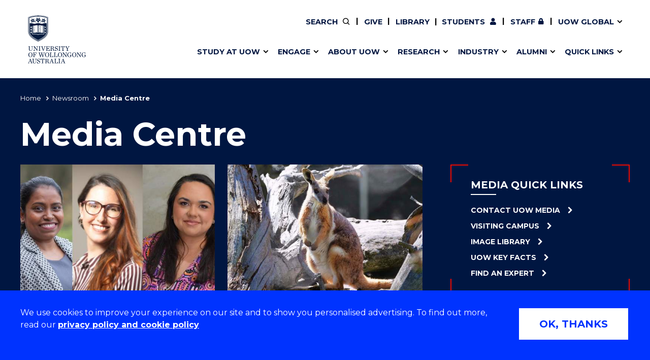

--- FILE ---
content_type: text/html; charset=UTF-8
request_url: https://www.uow.edu.au/media/?year=2023&page=22
body_size: 11003
content:
<!doctype html>
<html class="no-js" lang="en">
<head>
<!-- public/meta-tags -->
<meta charset="utf-8">
<meta http-equiv="x-ua-compatible" content="ie=edge">
<meta name="viewport" content="width=device-width, initial-scale=1.0">
<meta http-equiv="last-modified" content="2026-01-16">
<meta name="contenttypes" content="401 332 333 168 165">
<meta property="og:type" content="website" />
<meta property="og:title" content="Media Centre - University of Wollongong – UOW">

<meta property="og:image" content="/assets/logos/999x562-999x562.jpg" />
<meta property="og:url" content="https://www.uow.edu.au/media/" />
<meta name="twitter:card" content="summary">
<meta name="twitter:title" content="Media Centre - University of Wollongong – UOW">

<meta name="twitter:image" content="/assets/logos/999x562-999x562.jpg" />


<meta name="date.created" content="2018-09-12" />
<meta name="edit.date" content="2026-01-16">
<meta name="category" content=""/>
<meta name="business-areas" content=""/>
<meta name="tags" content=""/>
<meta name="editingPage" content="https://uoweduau-cms01-production.terminalfour.net/terminalfour/page/section#edit/937/contents"/>
<meta name="date.sort" content="2026-01-16" />
<link rel="canonical" href="https://www.uow.edu.au/media/"/>

<title>Media Centre - University of Wollongong – UOW</title>
  <link rel="stylesheet" href="https://fonts.googleapis.com/css?family=Montserrat:400,500,600,700">

<link rel="stylesheet" type="text/css" media="all" href="/assets/styles/uow/app.min.css?v=330.0" />
<script src="/assets/scripts/uow/jquery-3.7.1.min.js?v=2.0"></script><!--<script defer src="/assets/scripts/uow/emergency-notices.js?v=37.0"></script><script defer src="/assets/scripts/uow/jquery.easy-autocomplete.min.js?v=1.0"></script> -->


<!-- <script defer src="/assets/scripts/uow/t4-updates.js?v=60.0"></script> -->
<!-- Google Tag Manager -->
<script>(function(w,d,s,l,i){w[l]=w[l]||[];w[l].push({'gtm.start':new Date().getTime(),event:'gtm.js'});var f=d.getElementsByTagName(s)[0],j=d.createElement(s),dl=l!='dataLayer'?'&l='+l:'';j.async=true;j.src='https://www.googletagmanager.com/gtm.js?id='+i+dl;f.parentNode.insertBefore(j,f);})(window,document,'script','dataLayer','GTM-TNGXT9W');</script>
<!-- End Google Tag Manager -->
<script>document.addEventListener('DOMContentLoaded',function(){function track(category,mainSel,subSel){document.querySelectorAll(mainSel).forEach(function(link){var href=link.getAttribute('href');if(!href||href.startsWith('#'))return;try{var label=link.textContent.trim();if(subSel){var submenu=link.closest(subSel);var h2=submenu?submenu.querySelector('h2'):null;label=h2?h2.textContent.trim()+' - '+label:label}}catch(ex){return}link.addEventListener('click',function(e){if('_sz'in window)_sz.push(['event',category,'click',label])})})}var prefix='Header Nav - ';track(prefix+'Top Nav','.uw-header-navs .top-menu a:not(.uw-global-submenu a)',null);track(prefix+'UOW Global Menu','.uw-header-navs .top-menu .uw-global-submenu a',null);track(prefix+'Mega Menu','.uw-header-navs .uw-main-menu a','.uw-main-submenu')});</script>
<!-- UOW SugarCRM -->
<script>
__sf_config = { customer_id: 98035, host: 'campaign.grcrm.uow.edu.au', ip_privacy: 0, subsite: '', __img_path: "/web-next.gif?" };
(function() { var s = function() {
var e, t; var n = 10; var r = 0; e = document.createElement("script"); e.type = "text/javascript"; e.async = true; e.src = "//" + __sf_config.host + "/js/frs-next.js"; t = document.getElementsByTagName("script")[0]; t.parentNode.insertBefore(e, t); var i = function() {
if (r < n) { r++; if (typeof frt !== "undefined") { frt(__sf_config); } else { setTimeout(function() { i(); }, 500); } }
};
i();
};
if (window.attachEvent) { window.attachEvent("onload", s); } else { window.addEventListener("load", s, false); }
})();
</script>
<!-- End UOW SugarCRM -->


</head>
<body class="standard-content course-landing gutter">
<!--stopindex-->
<!-- Google Tag Manager (noscript) -->
<noscript><iframe src="https://www.googletagmanager.com/ns.html?id=GTM-TNGXT9W" height="0" width="0" style="display:none;visibility:hidden"></iframe></noscript>
<!-- End Google Tag Manager (noscript) -->
<!-- content-type-layout: public/header !!!!!!!!!!!!!!!!!!!!!!!!!!!!!!!!!!!!!!!!!!!!!!!!!!!!!!!!!!!!!!!!!!!!!!!!!! -->
<!-- Start site header -->
<a class="skip-link" href="#main-content" tabindex="1">Skip to Content</a>

<div class="cookies-notice" role="contentinfo">
    <div>
        <div class="notice" tabindex="1">
            <p>
              We use cookies to improve your experience on our site and to show you personalised advertising. To find out more, read our <a class="t4-tag-content-item " target="_blank" title="Privacy policy and cookie policy" href="/privacy/" data-t4-type="sslink" data-t4-ss-link-id="2" tabindex="1">privacy policy and cookie policy</a>
            </p>
        </div>
        <div>
            <button class="button" tabindex="1">OK, THANKS</button>
        </div>
    </div>
</div>
<div class="emergencynotice" aria-live="assertive"></div>
<header class="uw-header">
    <div class="uw-header-top">
        <div class="uw-header-container">
                        
<div class="uw-header-logo">
  <a href="/" aria-label="University of Wollongong Australia home page" tabindex="2">
    <img class="logo-regular logo-regular-white" src="/assets/logos/logo-svgs/logo-white.svg" alt="">
    <img class="logo-regular logo-regular-navy" src="/assets/logos/logo-svgs/logo.svg" alt="">
    <img class="logo-horizontal" src="/assets/logos/logo-svgs/logo-horizontal.svg" alt="">
  </a>
</div>
            <div class="uw-header-navs">
                                <nav class="uw-top-menu">
    <ul class="top-menu">
        <li class="top-nav-order-1"><a class="btn-nav btn-search" href="#" ><span>Search</span></a></li>     
                  <li>
              <a class="btn-nav btn-staff" href="/giving/">Give</a>
          </li>
      	      	          <li>
            <a class="btn-nav btn-staff" href="/library/">Library</a>
          </li>
		        <li><a class="btn-nav btn-students" href="/student/"><span>Current </span>Students</a></li>
        <li><a class="btn-nav btn-staff" href="https://uowmailedu.sharepoint.com/sites/intranet/">Staff</a></li>
        <li><a class="btn-nav btn-global uw-has-submenu" href="#"><span>UOW Global</span></a><div class="uw-global-submenu"><ul class="global-submenu"><li><a href="/about/global-presence/">Our global presence</a></li><li><a href="https://www.uowdubai.ac.ae/">UOW in Dubai</a></li><li><a href="https://www.uowchk.edu.hk/">UOW in Hong Kong</a></li><li><a href="/india/">UOW in India</a></li><li><a href="https://uow.edu.my/">UOW in Malaysia</a></li></ul></div></li>
        <li class="mobile-menu-trigger">
            <a class="btn-nav btn-menu btn-mob-trigger" href="#">Menu
                <div class="icon-menu-bar-1"></div>
                <div class="icon-menu-bar-2"></div>
                <div class="icon-menu-bar-3"></div>
            </a>
        </li>
    </ul>
</nav>
                <nav class="uw-main-menu">
                    <div class="grid-container">
                        <ul class="main-menu">
                                                        <li class="uw-submenu-has-controls">
  <div class="uw-submenu-controls">
    <a href="/study/">Study at UOW</a>
    <button class="uw-main-menu-item uw-has-submenu" title="Show/hide &quot;Study at UOW&quot; menu"><span class="sr-only">Show/hide "</span><span class="uw-submenu-title">Study at UOW</span><span class="sr-only">" menu</span></button>
  </div>
  <div class="uw-main-submenu">
    <div class="grid-container">
      <h2>Study at UOW</h2>
      <a href="/study/" class="subnav-cta">Study at UOW</a>
      <button class="close-nav">Close</button>
      <ul>
                        <li class="col-1"><a href="https://www.uow.edu.au/study/courses/" class="uw-main-menu-item">Courses</a></li><li class="col-1"><a href="/study/apply/" class="uw-main-menu-item">Apply</a></li><li class="col-1"><a href="/study/admission-info/pathways/" class="uw-main-menu-item">Pathways to university</a></li><li class="col-1"><a href="/study/scholarships/" class="uw-main-menu-item">Scholarships &amp; grants</a></li>                <li class="col-2"><a href="/about/locations/" class="uw-main-menu-item">Campuses</a></li><li class="col-2"><a href="/study/accommodation/" class="uw-main-menu-item">Accommodation</a></li><li class="col-2"><a href="/study/move/" class="uw-main-menu-item">Moving to Wollongong</a></li><li class="col-2"><a href="/study/study-abroad-exchange/" class="uw-main-menu-item">Study abroad &amp; exchange</a></li>                <li class="col-3"><a href="/study/high-school/" class="uw-main-menu-item">High school students</a></li><li class="col-3"><a href="/study/non-school-leaver/" class="uw-main-menu-item">Non-school leavers</a></li><li class="col-3"><a href="/study/postgraduates/" class="uw-main-menu-item">Postgraduate students</a></li><li class="col-3"><a href="/study/international/" class="uw-main-menu-item">International students</a></li>            
          
      </ul>
    </div>
  </div>
</li><li class="uw-submenu-has-controls">
  <div class="uw-submenu-controls">
    <a href="/engage/">Engage</a>
    <button class="uw-main-menu-item uw-has-submenu" title="Show/hide &quot;Engage&quot; menu"><span class="sr-only">Show/hide "</span><span class="uw-submenu-title">Engage</span><span class="sr-only">" menu</span></button>
  </div>
  <div class="uw-main-submenu">
    <div class="grid-container">
      <h2>Engage</h2>
      <a href="/engage/" class="subnav-cta">Engage with us</a>
      <button class="close-nav">Close</button>
      <ul>
                        <li class="col-1"><a href="/study/" class="uw-main-menu-item">Future students</a></li><li class="col-1"><a href="/engage/schools-parents/" class="uw-main-menu-item">Schools, Parents &amp; Carers</a></li><li class="col-1"><a href="/alumni/" class="uw-main-menu-item">Alumni</a></li><li class="col-1"><a href="/industry/" class="uw-main-menu-item">Industry &amp; business</a></li>                <li class="col-2"><a href="/about/jobs/" class="uw-main-menu-item">Job seekers</a></li><li class="col-2"><a href="/giving/" class="uw-main-menu-item">Give to UOW</a></li><li class="col-2"><a href="/engage/volunteer/" class="uw-main-menu-item">Volunteer</a></li><li class="col-2"><a href="/study/sport/" class="uw-main-menu-item">UOW Sport</a></li>                <li class="col-3"><a href="/study/visit/" class="uw-main-menu-item">Campus tours</a></li><li class="col-3"><a href="/events/" class="uw-main-menu-item">What's on</a></li><li class="col-3"><a href="/50-years/" class="uw-main-menu-item">50th Anniversary</a></li><li class="col-3"><a href="/about/contacts/" class="uw-main-menu-item">Contact us</a></li>            
          
      </ul>
    </div>
  </div>
</li><li class="uw-submenu-has-controls">
  <div class="uw-submenu-controls">
    <a href="/about/">About UOW</a>
    <button class="uw-main-menu-item uw-has-submenu" title="Show/hide &quot;About UOW&quot; menu"><span class="sr-only">Show/hide "</span><span class="uw-submenu-title">About UOW</span><span class="sr-only">" menu</span></button>
  </div>
  <div class="uw-main-submenu">
    <div class="grid-container">
      <h2>About UOW</h2>
      <a href="/about/" class="subnav-cta">About UOW</a>
      <button class="close-nav">Close</button>
      <ul>
                        <li class="col-1"><a href="/about/welcome/" class="uw-main-menu-item">Welcome</a></li><li class="col-1"><a href="/about/locations/" class="uw-main-menu-item">Campuses &amp; locations</a></li><li class="col-1"><a href="/about/faculties/" class="uw-main-menu-item">Faculties &amp; schools</a></li><li class="col-1"><a href="/about/services/" class="uw-main-menu-item">Services</a></li>                <li class="col-2"><a href="/about/reputation/" class="uw-main-menu-item">Reputation &amp; experience</a></li><li class="col-2"><a href="/about/global-presence/" class="uw-main-menu-item">Global presence</a></li><li class="col-2"><a href="/about/our-vision-strategy/" class="uw-main-menu-item">Vision &amp; strategy</a></li><li class="col-2"><a href="/about/our-vision-strategy/our-aboriginal-torres-strait-islander-strategy/" class="uw-main-menu-item">Aboriginal &amp; Torres Strait Islander Strategy</a></li>                <li class="col-3"><a href="/about/our-people/" class="uw-main-menu-item">Our people</a></li><li class="col-3"><a href="/media/" class="uw-main-menu-item">Media Centre</a></li><li class="col-3"><a href="/about/contacts/" class="uw-main-menu-item">Contact us</a></li>            
          
      </ul>
    </div>
  </div>
</li><li class="uw-submenu-has-controls">
  <div class="uw-submenu-controls">
    <a href="/research/">Research</a>
    <button class="uw-main-menu-item uw-has-submenu" title="Show/hide &quot;Research&quot; menu"><span class="sr-only">Show/hide "</span><span class="uw-submenu-title">Research</span><span class="sr-only">" menu</span></button>
  </div>
  <div class="uw-main-submenu">
    <div class="grid-container">
      <h2>Research</h2>
      <a href="/research/" class="subnav-cta">Research</a>
      <button class="close-nav">Close</button>
      <ul>
                        <li class="col-1"><a href="/research/our-research/" class="uw-main-menu-item">Our research</a></li><li class="col-1"><a href="/research/research-impact/" class="uw-main-menu-item">Research impact</a></li><li class="col-1"><a href="/research/graduate-research/" class="uw-main-menu-item">Graduate Research School</a></li>                <li class="col-2"><a href="/research/our-people/" class="uw-main-menu-item">Our people</a></li><li class="col-2"><a href="https://scholars.uow.edu.au/" class="uw-main-menu-item">Find an expert</a></li>                <li class="col-3"><a href="/research/researcher-support/" class="uw-main-menu-item">Researcher support</a></li><li class="col-3"><a href="/industry/" class="uw-main-menu-item">Commercial Research</a></li>            
          
      </ul>
    </div>
  </div>
</li><li class="uw-submenu-has-controls">
  <div class="uw-submenu-controls">
    <a href="/industry/">Industry</a>
    <button class="uw-main-menu-item uw-has-submenu" title="Show/hide &quot;Industry&quot; menu"><span class="sr-only">Show/hide "</span><span class="uw-submenu-title">Industry</span><span class="sr-only">" menu</span></button>
  </div>
  <div class="uw-main-submenu">
    <div class="grid-container">
      <h2>Industry</h2>
      <a href="/industry/" class="subnav-cta">Industry</a>
      <button class="close-nav">Close</button>
      <ul>
                        <li class="col-1"><a href="/industry/develop-an-innovative-idea/" class="uw-main-menu-item">Develop an innovative idea</a></li><li class="col-1"><a href="/industry/connect-with-our-experts/" class="uw-main-menu-item">Connect with our experts</a></li>                <li class="col-2"><a href="/industry/work-with-our-students/" class="uw-main-menu-item">Work with our students</a></li><li class="col-2"><a href="/industry/funding-grant-opportunities/" class="uw-main-menu-item">Funding and grant opportunities</a></li>                <li class="col-3"><a href="https://www.iaccelerate.com.au/" class="uw-main-menu-item">iAccelerate</a></li><li class="col-3"><a href="https://www.innovationcampus.com.au/" class="uw-main-menu-item">Innovation Campus</a></li>            
          
      </ul>
    </div>
  </div>
</li><li class="uw-submenu-has-controls">
  <div class="uw-submenu-controls">
    <a href="/alumni/">Alumni</a>
    <button class="uw-main-menu-item uw-has-submenu" title="Show/hide &quot;Alumni&quot; menu"><span class="sr-only">Show/hide "</span><span class="uw-submenu-title">Alumni</span><span class="sr-only">" menu</span></button>
  </div>
  <div class="uw-main-submenu">
    <div class="grid-container">
      <h2>Alumni</h2>
      <a href="/alumni/" class="subnav-cta">Alumni</a>
      <button class="close-nav">Close</button>
      <ul>
                        <li class="col-1"><a href="/alumni/update-details/" class="uw-main-menu-item">Update your details</a></li><li class="col-1"><a href="/alumni/benefits-and-discounts/" class="uw-main-menu-item">Alumni benefits</a></li><li class="col-1"><a href="/alumni/events/" class="uw-main-menu-item">Events &amp; webinars</a></li><li class="col-1"><a href="/alumni/awards/" class="uw-main-menu-item">Alumni awards</a></li>                <li class="col-2"><a href="/the-stand/alumni-stories-profiles/" class="uw-main-menu-item">Alumni stories</a></li><li class="col-2"><a href="/alumni/honorary-alumni/" class="uw-main-menu-item">Honorary Alumni</a></li><li class="col-2"><a href="/alumni/your-career-journey/" class="uw-main-menu-item">Your career journey</a></li><li class="col-2"><a href="/student/admin/official-documents/" class="uw-main-menu-item">Testamurs &amp; transcripts</a></li>                <li class="col-3"><a href="/engage/volunteer/" class="uw-main-menu-item">Volunteer</a></li><li class="col-3"><a href="/giving/" class="uw-main-menu-item">Give to UOW</a></li><li class="col-3"><a href="/alumni/contact-faq/" class="uw-main-menu-item">Contact us &amp; FAQs</a></li>            
          
      </ul>
    </div>
  </div>
</li><li class="uw-submenu-has-controls">
  <div class="uw-submenu-controls">
    <a href="/about/services/">Quick links</a>
    <button class="uw-main-menu-item uw-has-submenu" title="Show/hide &quot;Quick links&quot; menu"><span class="sr-only">Show/hide "</span><span class="uw-submenu-title">Quick links</span><span class="sr-only">" menu</span></button>
  </div>
  <div class="uw-main-submenu">
    <div class="grid-container">
      <h2>Quick links</h2>
      <a href="/about/services/" class="subnav-cta">Services &amp; facilities</a>
      <button class="close-nav">Close</button>
      <ul>
                        <li class="col-1"><a href="/about/contacts/" class="uw-main-menu-item">Contact us</a></li><li class="col-1"><a href="/student/dates/" class="uw-main-menu-item">Key dates</a></li><li class="col-1"><a href="/about/locations/campus-map/" class="uw-main-menu-item">Campus maps</a></li>                <li class="col-2"><a href="/about/jobs/" class="uw-main-menu-item">Jobs</a></li><li class="col-2"><a href="/about/policy/" class="uw-main-menu-item">Policy Directory</a></li><li class="col-2"><a href="/its/accounts-passwords/" class="uw-main-menu-item">Password management</a></li>                            
          
      </ul>
    </div>
  </div>
</li>
                                                          <li class="uw-main-menu-top-menu-item"><a href="/student/" class="uw-main-menu-item icon--user">Current Students</a></li>
  <li class="uw-main-menu-top-menu-item"><a href="https://uowmailedu.sharepoint.com/sites/intranet/" class="uw-main-menu-item icon--user">Staff</a></li>
  <li class="uw-main-menu-top-menu-item"><a href="/giving/" class="uw-main-menu-item">Give</a></li>
  <li class="uw-main-menu-top-menu-item"><a class="uw-main-menu-item" href="/library/">Library</a></li>
  <li class="uw-submenu-has-controls uw-main-menu-top-menu-item">
    <div class="uw-submenu-controls">
      <a href="/about/global-presence/">UOW Global</a>
      <button class="uw-main-menu-item uw-has-submenu" title="Show/hide &quot;UOW Global&quot; menu"><span class="sr-only">Show/hide "</span><span class="uw-submenu-title">UOW Global</span><span class="sr-only">" menu</span></button>
    </div>
    <div class="uw-main-submenu">
      <div class="grid-container">
        <ul>
          <li><a href="/about/global-presence/">Our global presence</a></li><li><a href="https://www.uowdubai.ac.ae/">UOW in Dubai</a></li><li><a href="https://www.uowchk.edu.hk/">UOW in Hong Kong</a></li><li><a href="/india/">UOW in India</a></li><li><a href="https://uow.edu.my/">UOW in Malaysia</a></li>        </ul>
      </div>
    </div>
  </li>
                        </ul>
                    </div>
                </nav>
            </div>
        </div>
    </div>
</header>

<div class="uw-header-clearfix"></div>
<!-- End site header -->
<!-- /content-type-layout: public/header !!!!!!!!!!!!!!!!!!!!!!!!!!!!!!!!!!!!!!!!!!!!!!!!!!!!!!!!!!!!!!!!!!!!!!!!!! -->
<!--startindex-->
<div class="site-container">
<main id="main-content" class="page-container with-nav">
<section class="uw-mc-header">  
	<div class="grid-container page-navigator-wrapper">
    	<div class="page-navigator js-page-navigator">
       		<div class="grid-x page-navigator__button-wrapper">
         		<a href="#" class="page-navigator__button page-navigator__button--breadcrumbs js-page-navigator__button" data-toggle="page-navigator__list--breadcrumbs">
           You are here
           		<i class="fas fa-chevron-down"></i>
           		<i class="fas fa-times"></i>
         		</a>
                </div>
             	<div class="page-navigator__list page-navigator__list--breadcrumbs">
                    <ul class="no-bullet breadcrumbs js-breadcrumbs">
                        <li>
                        <a href="/">Home</a></li><li><a href="/newsroom/">Newsroom</a></li><li>Media Centre</li>
                    </ul>
                </div>
          </div>
      </div>
   <div class="grid-container">
      <div class="grid-x grid-margin-x">
        <div class="cell hero-cell">
          <h2>Media Centre</h2>
         </div>
      </div>
  </div>

  <div class="grid-container">
  	<div class="grid-x grid-margin-x">
<div class="cell media-cell large-4 medium-6 small-12">
    <div class="uw-story--image">
        <div class="uw-story--image-bg" style="background-image: url('https://pxl-uoweduau.terminalfour.net/fit-in/600x337/filters:quality(65):format(jpg)/prod01/channel_3/assets/media-centre/image-library/UOW-TEDX-1.jpeg');
background-image: -webkit-image-set( url('https://pxl-uoweduau.terminalfour.net/fit-in/600x337/filters:quality(65):format(webp)/prod01/channel_3/assets/media-centre/image-library/UOW-TEDX-1.jpeg'), url('https://pxl-uoweduau.terminalfour.net/fit-in/600x337/filters:quality(65):format(jpg)/prod01/channel_3/assets/media-centre/image-library/UOW-TEDX-1.jpeg') );
background-image: image-set( url('https://pxl-uoweduau.terminalfour.net/fit-in/600x337/filters:quality(65):format(webp)/prod01/channel_3/assets/media-centre/image-library/UOW-TEDX-1.jpeg') type('image/webp'), url('https://pxl-uoweduau.terminalfour.net/fit-in/600x337/filters:quality(65):format(jpg)/prod01/channel_3/assets/media-centre/image-library/UOW-TEDX-1.jpeg') type('image/jpeg'))"></div>
    </div>
    <p class="uw-mc-header__date">Friday 16 January 2026</p>
    <p class="uw-mc-header__subtitle">Researchers and UOW alumni to take centre stage at TEDxWollongong </p>
    <a href="/media/2026/researchers-and-uow-alumni-to-take-centre-stage-at-tedxwollongong-.php" class="uw-button-white" aria-label="Read more about Researchers and UOW alumni to take centre stage at TEDxWollongong ">Read more<span class="sr-only"> about Researchers and UOW alumni to take centre stage at TEDxWollongong </span></a>
</div><div class="cell media-cell large-4 medium-6 small-12">
    <div class="uw-story--image">
        <div class="uw-story--image-bg" style="background-image: url('https://pxl-uoweduau.terminalfour.net/fit-in/600x337/filters:quality(65):format(jpg)/prod01/channel_3/assets/media-centre/YellowFooted_RW_ChrisLaurikainenGaete-1600X900.jpg');
background-image: -webkit-image-set( url('https://pxl-uoweduau.terminalfour.net/fit-in/600x337/filters:quality(65):format(webp)/prod01/channel_3/assets/media-centre/YellowFooted_RW_ChrisLaurikainenGaete-1600X900.jpg'), url('https://pxl-uoweduau.terminalfour.net/fit-in/600x337/filters:quality(65):format(jpg)/prod01/channel_3/assets/media-centre/YellowFooted_RW_ChrisLaurikainenGaete-1600X900.jpg') );
background-image: image-set( url('https://pxl-uoweduau.terminalfour.net/fit-in/600x337/filters:quality(65):format(webp)/prod01/channel_3/assets/media-centre/YellowFooted_RW_ChrisLaurikainenGaete-1600X900.jpg') type('image/webp'), url('https://pxl-uoweduau.terminalfour.net/fit-in/600x337/filters:quality(65):format(jpg)/prod01/channel_3/assets/media-centre/YellowFooted_RW_ChrisLaurikainenGaete-1600X900.jpg') type('image/jpeg'))"></div>
    </div>
    <p class="uw-mc-header__date">Monday 12 January 2026</p>
    <p class="uw-mc-header__subtitle">280,000-year-old fossils rewrite rock wallaby history, epic journeys shaped survival</p>
    <a href="/media/2026/280000-year-old-fossils-rewrite-rock-wallaby-history-epic-journeys-shaped-survival.php" class="uw-button-white" aria-label="Read more about 280,000-year-old fossils rewrite rock wallaby history, epic journeys shaped survival">Read more<span class="sr-only"> about 280,000-year-old fossils rewrite rock wallaby history, epic journeys shaped survival</span></a>
</div><div class="cell large-4 small-12">
            <div class="uw-link-box">
              <div class="uw-link-box--border-top"></div>
              <div class="uw-link-box--heading">Media Quick Links</div>

<a class="uw-link-box--link uw-button-white" href="/media/media-public-relations/">Contact UOW Media</a>
              
<a class="uw-link-box--link uw-button-white" href="/media/visiting-campus/">Visiting Campus</a>              
              
              
<a class="uw-link-box--link uw-button-white" href="/media/image-library/">Image Library</a>              
              
              
<a class="uw-link-box--link uw-button-white" href="/about/reputation/statistics/">UOW Key Facts</a> 
              
              
<a class="uw-link-box--link uw-button-white" href="/media/find-an-expert/">Find an Expert</a> 
              
              
  
              
 
              
              
  
              
              
 
              
              
                
              
 
              
              
              
                 
              
              
              <div class="uw-link-box--border-bottom"></div>
            </div>
          </div>

       </div>   
    </div>
</section>



<!-- documentsSource:/efs/www.uow.edu.au/htdocs/media/json-feed.json --><!-- configString:{	"facets": ["type", "Categories", "year", "Tags", "Business Areas"],        "hide-facets": ["Tags", "Business Areas"],	"searchFields": [		{"name": "Title", "boost": 9},		{"name": "Introduction", "boost": 7}	],        "hideFilters" : false} --><section id="main-content-search" class="grid-container uw-php-search">
	  	<div class="uw-text-block" id="list">
        <h2>
            Articles
        </h2>
  	</div>
	<div class="grid-x grid-margin-x">
		<div class="cell cell-main large-9 medium-8">
			<div class="grid-x grid-margin-x results  ">
				<!-- php-search/results start --><!-- sort --><a class="uw-story" href="https://www.uow.edu.au/media/2023/uow-sets-foot-in-indias-gift-city-unveils-india-identity-with-ambassador-adam-gilchrist.php">
<div class="uw-story--image">
<div class="uw-story--image-bg" style="background-image: url('https://pxl-uoweduau.terminalfour.net/fit-in/600x337/filters:quality(65):format(jpg)/prod01/channel_3/assets/media-centre/DSC_0735-634X422.JPG');background-image: -webkit-image-set( url('https://pxl-uoweduau.terminalfour.net/fit-in/600x337/filters:quality(65):format(webp)/prod01/channel_3/assets/media-centre/DSC_0735-634X422.JPG'), url('https://pxl-uoweduau.terminalfour.net/fit-in/600x337/filters:quality(65):format(jpg)/prod01/channel_3/assets/media-centre/DSC_0735-634X422.JPG') );background-image: image-set( url('https://pxl-uoweduau.terminalfour.net/fit-in/600x337/filters:quality(65):format(webp)/prod01/channel_3/assets/media-centre/DSC_0735-634X422.JPG') type('image/webp'), url('https://pxl-uoweduau.terminalfour.net/fit-in/600x337/filters:quality(65):format(jpg)/prod01/channel_3/assets/media-centre/DSC_0735-634X422.JPG') type('image/jpeg'));"></div>
</div>
<time datetime="2023-09-19">19 September 2023</time>
<h3 class="uw-story--title">UOW sets foot in India&rsquo;s GIFT City; unveils India identity with Ambassador Adam Gilchrist	</h3>
<p class="uw-story--excerpt">UOW Global Brand Ambassador & famed cricketer Adam Gilchrist and UOW Vice-Chancellor Prof Patricia M. Davidson unveiled the UOW India logo. UOW is on track to be one of the first foreign universities to have an International Branch Campus in India </p>
</a>
<a class="uw-story" href="https://www.uow.edu.au/media/2023/uow-expert-commentary-19-september.php">
<div class="uw-story--image">
<div class="uw-story--image-bg" style="background-image: url('https://pxl-uoweduau.terminalfour.net/fit-in/600x337/filters:quality(65):format(jpg)/prod01/channel_3/assets/media-centre/Expert-Commentary-Web-Image-2023-999X562.jpg');background-image: -webkit-image-set( url('https://pxl-uoweduau.terminalfour.net/fit-in/600x337/filters:quality(65):format(webp)/prod01/channel_3/assets/media-centre/Expert-Commentary-Web-Image-2023-999X562.jpg'), url('https://pxl-uoweduau.terminalfour.net/fit-in/600x337/filters:quality(65):format(jpg)/prod01/channel_3/assets/media-centre/Expert-Commentary-Web-Image-2023-999X562.jpg') );background-image: image-set( url('https://pxl-uoweduau.terminalfour.net/fit-in/600x337/filters:quality(65):format(webp)/prod01/channel_3/assets/media-centre/Expert-Commentary-Web-Image-2023-999X562.jpg') type('image/webp'), url('https://pxl-uoweduau.terminalfour.net/fit-in/600x337/filters:quality(65):format(jpg)/prod01/channel_3/assets/media-centre/Expert-Commentary-Web-Image-2023-999X562.jpg') type('image/jpeg'));"></div>
</div>
<time datetime="2023-09-19">19 September 2023</time>
<h3 class="uw-story--title">UOW expert commentary (19 September)</h3>
<p class="uw-story--excerpt">UOW academics provide expert commentary, opinion and analysis on a range of ongoing and breaking news stories</p>
</a>
<a class="uw-story" href="https://www.uow.edu.au/media/2023/uow-college-hong-kong-opens-state-of-the-art-tai-wai-campus.php">
<div class="uw-story--image">
<div class="uw-story--image-bg" style="background-image: url('https://pxl-uoweduau.terminalfour.net/fit-in/600x337/filters:quality(65):format(jpg)/prod01/channel_3/assets/media-centre/01-ceremony-100-1600X900-1000X562.jpg');background-image: -webkit-image-set( url('https://pxl-uoweduau.terminalfour.net/fit-in/600x337/filters:quality(65):format(webp)/prod01/channel_3/assets/media-centre/01-ceremony-100-1600X900-1000X562.jpg'), url('https://pxl-uoweduau.terminalfour.net/fit-in/600x337/filters:quality(65):format(jpg)/prod01/channel_3/assets/media-centre/01-ceremony-100-1600X900-1000X562.jpg') );background-image: image-set( url('https://pxl-uoweduau.terminalfour.net/fit-in/600x337/filters:quality(65):format(webp)/prod01/channel_3/assets/media-centre/01-ceremony-100-1600X900-1000X562.jpg') type('image/webp'), url('https://pxl-uoweduau.terminalfour.net/fit-in/600x337/filters:quality(65):format(jpg)/prod01/channel_3/assets/media-centre/01-ceremony-100-1600X900-1000X562.jpg') type('image/jpeg'));"></div>
<span class="uw-story--tag-blue">Education</span>
</div>
<time datetime="2023-09-18">18 September 2023</time>
<h3 class="uw-story--title">UOW College Hong Kong opens state-of-the-art Tai Wai campus</h3>
<p class="uw-story--excerpt">New campus facility a milestone in strategic development, accommodating up to 3,300 students </p>
</a>
<a class="uw-story" href="https://www.uow.edu.au/media/2023/grace-tame-tim-and-judy-sharp-to-headline-neurodivergence-conference.php">
<div class="uw-story--image">
<div class="uw-story--image-bg" style="background-image: url('https://pxl-uoweduau.terminalfour.net/fit-in/600x337/filters:quality(65):format(jpg)/prod01/channel_3/assets/media-centre/Grace-Tame-Banner-1000X562.jpg');background-image: -webkit-image-set( url('https://pxl-uoweduau.terminalfour.net/fit-in/600x337/filters:quality(65):format(webp)/prod01/channel_3/assets/media-centre/Grace-Tame-Banner-1000X562.jpg'), url('https://pxl-uoweduau.terminalfour.net/fit-in/600x337/filters:quality(65):format(jpg)/prod01/channel_3/assets/media-centre/Grace-Tame-Banner-1000X562.jpg') );background-image: image-set( url('https://pxl-uoweduau.terminalfour.net/fit-in/600x337/filters:quality(65):format(webp)/prod01/channel_3/assets/media-centre/Grace-Tame-Banner-1000X562.jpg') type('image/webp'), url('https://pxl-uoweduau.terminalfour.net/fit-in/600x337/filters:quality(65):format(jpg)/prod01/channel_3/assets/media-centre/Grace-Tame-Banner-1000X562.jpg') type('image/jpeg'));"></div>
<span class="uw-story--tag-blue">Community</span>
</div>
<time datetime="2023-09-18">18 September 2023</time>
<h3 class="uw-story--title">Grace Tame, Tim and Judy Sharp to headline neurodivergence conference</h3>
<p class="uw-story--excerpt">Several high-profile autistic and neurodivergent speakers will come together at inaugural event hosted by UOW</p>
</a>
<a class="uw-story" href="https://www.uow.edu.au/media/2023/nsw-ports-community-grant-supports-great-southern-reef-mural-.php">
<div class="uw-story--image">
<div class="uw-story--image-bg" style="background-image: url('https://pxl-uoweduau.terminalfour.net/fit-in/600x337/filters:quality(65):format(jpg)/prod01/channel_3/assets/media-centre/Mural-WS-Pool-web-999X562.jpg');background-image: -webkit-image-set( url('https://pxl-uoweduau.terminalfour.net/fit-in/600x337/filters:quality(65):format(webp)/prod01/channel_3/assets/media-centre/Mural-WS-Pool-web-999X562.jpg'), url('https://pxl-uoweduau.terminalfour.net/fit-in/600x337/filters:quality(65):format(jpg)/prod01/channel_3/assets/media-centre/Mural-WS-Pool-web-999X562.jpg') );background-image: image-set( url('https://pxl-uoweduau.terminalfour.net/fit-in/600x337/filters:quality(65):format(webp)/prod01/channel_3/assets/media-centre/Mural-WS-Pool-web-999X562.jpg') type('image/webp'), url('https://pxl-uoweduau.terminalfour.net/fit-in/600x337/filters:quality(65):format(jpg)/prod01/channel_3/assets/media-centre/Mural-WS-Pool-web-999X562.jpg') type('image/jpeg'));"></div>
<span class="uw-story--tag-blue">Community, Environment and Energy</span>
</div>
<time datetime="2023-09-15">15 September 2023</time>
<h3 class="uw-story--title">NSW Ports Community Grant supports Great Southern Reef mural </h3>
<p class="uw-story--excerpt"></p>
</a>
<a class="uw-story" href="https://www.uow.edu.au/media/2023/unlocking-opportunities-to-enrich-the-lives-of-children-in-the-disability-sector.php">
<div class="uw-story--image">
<div class="uw-story--image-bg" style="background-image: url('https://pxl-uoweduau.terminalfour.net/fit-in/600x337/filters:quality(65):format(jpg)/prod01/channel_3/assets/media-centre/Frame-running-banner.jpg');background-image: -webkit-image-set( url('https://pxl-uoweduau.terminalfour.net/fit-in/600x337/filters:quality(65):format(webp)/prod01/channel_3/assets/media-centre/Frame-running-banner.jpg'), url('https://pxl-uoweduau.terminalfour.net/fit-in/600x337/filters:quality(65):format(jpg)/prod01/channel_3/assets/media-centre/Frame-running-banner.jpg') );background-image: image-set( url('https://pxl-uoweduau.terminalfour.net/fit-in/600x337/filters:quality(65):format(webp)/prod01/channel_3/assets/media-centre/Frame-running-banner.jpg') type('image/webp'), url('https://pxl-uoweduau.terminalfour.net/fit-in/600x337/filters:quality(65):format(jpg)/prod01/channel_3/assets/media-centre/Frame-running-banner.jpg') type('image/jpeg'));"></div>
<span class="uw-story--tag-blue">Community</span>
</div>
<time datetime="2023-09-14">14 September 2023</time>
<h3 class="uw-story--title">Unlocking opportunities to enrich the lives of children in the disability sector</h3>
<p class="uw-story--excerpt">Frame Running Wollongong provides valuable sporting opportunities for kids who rely on wheelchairs and walkers</p>
</a>
<!-- php-search/results end -->            
			</div>
			<!-- php-search/pagination -->
<nav aria-label="pagination">
  <div class="pagination uw-pagination media">
            <ul class="pagination ajax-load-link">
                                                    <li  class="pagination-previous button backward">
            <a href="/media/?year=2023&page=21">
              <span class="icon--chevron-left"></span>
              PREVIOUS            </a>
            </li>
                                <li><a href="/media/?year=2023">1</a></li>
                                <li class="ellipsis"></li>
                                <li><a href="/media/?year=2023&page=19">19</a></li>
                                <li><a href="/media/?year=2023&page=20">20</a></li>
                                <li><a href="/media/?year=2023&page=21">21</a></li>
                                <li class="active"><a href="javascript:void(0)">22</a></li>
                                <li><a href="/media/?year=2023&page=23">23</a></li>
                                <li><a href="/media/?year=2023&page=24">24</a></li>
                                <li><a href="/media/?year=2023&page=25">25</a></li>
                                <li class="ellipsis"></li>
                                <li><a href="/media/?year=2023&page=66">66</a></li>
                                  <li class="pagination-next button">
            <a href="/media/?year=2023&page=23">
              NEXT              <span class="icon--chevron-right"></span>
            </a>
          </li>
                                            </ul>
      </div>
</nav>

		</div>
					<div class="cell cell-sidebar large-3 medium-4">
				<aside class="uw-stories-sidebar">
					<button class="posts-filter-trigger">Filter</button>
					<p class="uw-stories-sidebar--title">Filter
						
					</p>
					<form method="get" action="/media/index.php#list" class="advSearchForm ">
						<label for="search">
							<h3 class="uw-stories-sidebar--filter">Search</h3>
						</label>
						<div class="uw-stories-search">
							<input class="input input--text" type="text" placeholder="Filter Articles" id="search" class="article-search" name="keyword" value="" aria-label="label">
						</div>
						<ul class="uw-stories-search--tag" aria-busy="true"></ul>
<button class="uw-button uw-stories-search--clear ta-left" type="button" aria-label="Clear filters">Clear Filters</button>

<fieldset><legend class="uw-stories-sidebar--filter uw-stories-sidebar--filter--toggle">type</legend><ul class="uw-stories-search--categories"><li class="input-checkbox"><label class="checkbox-label" for="expert-commentary-type"><input type="checkbox" id="expert-commentary-type" value="Expert commentary" data-cookie="T4_persona" name="type">Expert commentary</label></li><li class="input-checkbox"><label class="checkbox-label" for="general-news-type"><input type="checkbox" id="general-news-type" value="General News" data-cookie="T4_persona" name="type">General News</label></li><li class="input-checkbox"><label class="checkbox-label" for="media-release-type"><input type="checkbox" id="media-release-type" value="Media Release" data-cookie="T4_persona" name="type">Media Release</label></li><li class="input-checkbox"><label class="checkbox-label" for="opinion-type"><input type="checkbox" id="opinion-type" value="Opinion" data-cookie="T4_persona" name="type">Opinion</label></li><li class="input-checkbox"><label class="checkbox-label" for="statements-and-speeches-type"><input type="checkbox" id="statements-and-speeches-type" value="Statements and Speeches" data-cookie="T4_persona" name="type">Statements and Speeches</label></li></ul></fieldset><fieldset><legend class="uw-stories-sidebar--filter uw-stories-sidebar--filter--toggle">Categories</legend><ul class="uw-stories-search--categories"><li class="input-checkbox"><label class="checkbox-label" for="alumni-Categories"><input type="checkbox" id="alumni-Categories" value="Alumni" data-cookie="T4_persona" name="Categories">Alumni</label></li><li class="input-checkbox"><label class="checkbox-label" for="arts-and-culture-Categories"><input type="checkbox" id="arts-and-culture-Categories" value="Arts and Culture" data-cookie="T4_persona" name="Categories">Arts and Culture</label></li><li class="input-checkbox"><label class="checkbox-label" for="business-and-economy-Categories"><input type="checkbox" id="business-and-economy-Categories" value="Business and Economy" data-cookie="T4_persona" name="Categories">Business and Economy</label></li><li class="input-checkbox"><label class="checkbox-label" for="community-Categories"><input type="checkbox" id="community-Categories" value="Community" data-cookie="T4_persona" name="Categories">Community</label></li><li class="input-checkbox"><label class="checkbox-label" for="education-Categories"><input type="checkbox" id="education-Categories" value="Education" data-cookie="T4_persona" name="Categories">Education</label></li><li class="input-checkbox"><label class="checkbox-label" for="environment-and-energy-Categories"><input type="checkbox" id="environment-and-energy-Categories" value="Environment and Energy" data-cookie="T4_persona" name="Categories">Environment and Energy</label></li><li class="input-checkbox"><label class="checkbox-label" for="health-and-medicine-Categories"><input type="checkbox" id="health-and-medicine-Categories" value="Health and Medicine" data-cookie="T4_persona" name="Categories">Health and Medicine</label></li><li class="input-checkbox"><label class="checkbox-label" for="international-Categories"><input type="checkbox" id="international-Categories" value="International" data-cookie="T4_persona" name="Categories">International</label></li><li class="input-checkbox"><label class="checkbox-label" for="law-politics-and-society-Categories"><input type="checkbox" id="law-politics-and-society-Categories" value="Law, Politics and Society" data-cookie="T4_persona" name="Categories">Law, Politics and Society</label></li><li class="input-checkbox"><label class="checkbox-label" for="podcast-Categories"><input type="checkbox" id="podcast-Categories" value="Podcast" data-cookie="T4_persona" name="Categories">Podcast</label></li><li class="input-checkbox"><label class="checkbox-label" for="research-Categories"><input type="checkbox" id="research-Categories" value="Research" data-cookie="T4_persona" name="Categories">Research</label></li><li class="input-checkbox"><label class="checkbox-label" for="science-and-technology-Categories"><input type="checkbox" id="science-and-technology-Categories" value="Science and Technology" data-cookie="T4_persona" name="Categories">Science and Technology</label></li><li class="input-checkbox"><label class="checkbox-label" for="students-Categories"><input type="checkbox" id="students-Categories" value="Students" data-cookie="T4_persona" name="Categories">Students</label></li></ul></fieldset><fieldset><legend class="uw-stories-sidebar--filter uw-stories-sidebar--filter--toggle">year</legend><ul class="uw-stories-search--categories"><li class="input-checkbox"><label class="checkbox-label" for="2026-year"><input type="checkbox" id="2026-year" value="2026" data-cookie="T4_persona" name="year">2026</label></li><li class="input-checkbox"><label class="checkbox-label" for="2025-year"><input type="checkbox" id="2025-year" value="2025" data-cookie="T4_persona" name="year">2025</label></li><li class="input-checkbox"><label class="checkbox-label" for="2024-year"><input type="checkbox" id="2024-year" value="2024" data-cookie="T4_persona" name="year">2024</label></li><li class="input-checkbox"><label class="checkbox-label" for="2023-year"><input type="checkbox" id="2023-year" value="2023" data-cookie="T4_persona" name="year" checked>2023</label></li><li class="input-checkbox"><label class="checkbox-label" for="2022-year"><input type="checkbox" id="2022-year" value="2022" data-cookie="T4_persona" name="year">2022</label></li><li class="input-checkbox"><label class="checkbox-label" for="2021-year"><input type="checkbox" id="2021-year" value="2021" data-cookie="T4_persona" name="year">2021</label></li><li class="input-checkbox"><label class="checkbox-label" for="2020-year"><input type="checkbox" id="2020-year" value="2020" data-cookie="T4_persona" name="year">2020</label></li><li class="input-checkbox"><label class="checkbox-label" for="2019-year"><input type="checkbox" id="2019-year" value="2019" data-cookie="T4_persona" name="year">2019</label></li><li class="input-checkbox"><label class="checkbox-label" for="2018-year"><input type="checkbox" id="2018-year" value="2018" data-cookie="T4_persona" name="year">2018</label></li><li class="input-checkbox"><label class="checkbox-label" for="2017-year"><input type="checkbox" id="2017-year" value="2017" data-cookie="T4_persona" name="year">2017</label></li><li class="input-checkbox"><label class="checkbox-label" for="2016-year"><input type="checkbox" id="2016-year" value="2016" data-cookie="T4_persona" name="year">2016</label></li><li class="input-checkbox"><label class="checkbox-label" for="2015-year"><input type="checkbox" id="2015-year" value="2015" data-cookie="T4_persona" name="year">2015</label></li><li class="input-checkbox"><label class="checkbox-label" for="2014-year"><input type="checkbox" id="2014-year" value="2014" data-cookie="T4_persona" name="year">2014</label></li></ul></fieldset><fieldset>
<div class="cell medium-6 large-12">
  <div class="rss-link uw-post-aside-heading underline">
      Subscribe to this feed
     <a href="/media/rss/index.php" class="icon--rss">RSS</a> 
  </div>
  <p class="uw-post-aside-heading underline">UOW in the News</p>
  <iframe title="UOW in the news" src='//feed.meltwater.com/gyda/outputs/xml/html/11/64/v2_480803.html?' width="100%" height="450" scrolling='no' frameborder='0' allowtransparency='true'></iframe>
</div>
</fieldset>
					</form>
					<hr class="uw-section-break">
				</aside>
			</div>
			</div>
</section>

<section class="page-content grid-container uw-text-block section-spacing">
  <span id="d.en.314573"></span>
  <div class="grid-x grid-padding-x">
    
    <div class="cell large-auto"><h2>More UOW news sources</h2></div>
    <div class="cell large-auto"><ul>
<li><a href="/about/social-media/">UOW Social Media</a></li>
<li><a href="/student/news/">Current Students news</a></li>
<li><a href="/library/news/">Library news</a></li>
<li><a href="https://www.innovationcampus.com.au/news/">Innovation Campus news</a></li>
</ul></div>
    <div class="cell large-auto"><h3>Global campus news</h3>
<ul>
<li><a href="https://www.uowdubai.ac.ae/news">UOW in Dubai&nbsp;</a></li>
<li><a href="https://www.uowchk.edu.hk/news--events/">UOW in Hong Kong</a></li>
<li><a href="https://www.uow.edu.my/news-and-events/news/">UOW in Malaysia</a></li>
</ul></div>
  </div>
</section></main>
<!--stopindex-->
<!-- new Vivo-based (in Section Meta content type) "public/footer" -->
    <!-- Start ViVO Footer -->
    <div class="grid-container uw-scroll-top-container">
      <button class="uw-scroll-top" aria-label="Back to top" role="navigation" title="Back to Top"><span class="sr-only">Scroll to Top</span></button>
    </div>

    <footer>
      <div class="grid-container">
        <div class="footer-links">
          <div class="grid-x medium-up-2 large-up-3 xlarge-up-6 align-justify">
              <div class="cell links-block">
<span class="footer-links__title js-sub-menu-toggle">Services &amp; help</span>
<ul class="menu vertical">
<li><a href="/student/">Current students</a></li>
<li><a href="/library/">Library</a></li>
<li><a href="/its/">Information technology</a></li>
<li><a href="/study/accommodation/">Accommodation</a></li>
<li><a href="/about/services/security/">Security &amp; safety</a></li>
<li><a href="https://pulse.uow.edu.au/">Pool, gym &amp; retail</a></li>
</ul>
</div>
<div class="cell links-block">
<span class="footer-links__title js-sub-menu-toggle">News, media &amp; events</span>
<ul class="menu vertical">
<li><a href="/media/">Media Centre</a></li>
<li><a href="/the-stand/">The Stand</a></li>
<li><a href="/events/">Events</a></li>
<li><a href="https://scholars.uow.edu.au/">Find an expert</a></li>
</ul>
</div>
<div class="cell links-block">
<span class="footer-links__title js-sub-menu-toggle">Faculties</span>
<ul class="menu vertical">
<li><a href="/arts-society-business/">Arts, Society and Business</a></li>
<li><a href="/engineering-information-sciences/">Engineering and Information Sciences</a></li>
<li><a href="/science-medicine-health/">Science, Medicine and Health</a></li>
</ul>
</div>
<div class="cell links-block">
<span class="footer-links__title js-sub-menu-toggle">Administration</span>
<ul class="menu vertical">
<li><a href="/student/graduation/">Graduation</a></li>
<li><a href="/about/services/environment/">Environment</a></li>
<li><a href="/about/policy/">Policy directory</a></li>
<li><a href="/about/learning-teaching/">Learning &amp; teaching</a></li>
<li><a href="/about/services/financial-services/">Financial Services</a></li>
<li><a href="/about/governance/access-to-information/">Access to information</a></li>
<li><a href="/about/jobs/">Jobs</a></li>
</ul>
</div>
<div class="cell links-block">
<span class="footer-links__title js-sub-menu-toggle">UOW entities</span>
<ul class="menu vertical">
<li><a href="https://innovationcampus.com.au/">Innovation Campus</a></li>
<li><a href="https://www.uowcollege.edu.au/index.html">UOW College Australia</a></li>
<li><a href="https://www.uowchk.edu.hk">UOW College Hong Kong</a></li>
<li><a href="https://www.uowdubai.ac.ae/">UOW in Dubai</a></li>
<li><a href="https://www.uowglobalenterprises.com.au/">UOW Global Enterprises</a></li>
<li><a href="https://www.uow.edu.au/india/">UOW India</a></li>
<li><a href="https://uow.edu.my/">UOW Malaysia</a></li>
<li><a href="https://pulse.uow.edu.au/">UOW Pulse</a></li>
</ul>
</div>


              <div class="links-block cell">
                <!-- inc:67 --> <div class="footer-links__title js-sub-menu-toggle">Connect with us</div>
<div class="uw-social-links js-scroll-reveal">
  <ul>
    <li><a href="https://www.facebook.com/UOW" aria-label="UOW on Facebook"><img src="https://pxl-uoweduau.terminalfour.net/prod01/channel_3/assets/logos/social-icons/icon-facebook-bw.svg" ct-id="2077" alt="Facebook" />
</a></li>
    <li><a href="https://twitter.com/uow"><img src="https://pxl-uoweduau.terminalfour.net/prod01/channel_3/assets/logos/social-icons/icon-twitter-bw.svg" ct-id="2072" alt="X - formerly known as twitter" />
</a></li>
    <li><a href="https://www.youtube.com/@UOWAustralia"><img src="https://pxl-uoweduau.terminalfour.net/prod01/channel_3/assets/logos/social-icons/icon-youtube-bw.svg" ct-id="2079" alt="YouTube" />
</a></li>
    <li><a href="https://www.instagram.com/uow/"><img src="https://pxl-uoweduau.terminalfour.net/prod01/channel_3/assets/logos/social-icons/icon-instagram-bw.svg" ct-id="2078" alt="Instagram" />
</a></li>
    <li><a href="https://www.linkedin.com/school/university-of-wollongong/"><img src="https://pxl-uoweduau.terminalfour.net/prod01/channel_3/assets/logos/social-icons/icon-linkedin-bw.svg" ct-id="2073" alt="LinkedIn" />
</a></li>
    <li><a href="https://theconversation.com/institutions/university-of-wollongong"><img src="https://pxl-uoweduau.terminalfour.net/prod01/channel_3/assets/logos/social-icons/icon-conversation-bw.png" ct-id="2074" alt="Conversation" />
</a></li>    
  </ul></div>

  <ul class="menu vertical">    
      <li><a href="/about/contacts/">Contact us</a></li>
      <li><a href="/about/feedback/">Feedback</a></li>
      <li><a href="/giving/">Give to UOW</a></li>      
  </ul> <!-- /inc -->
                             
                <!-- inc:115 -->  <!-- /inc -->
              </div> 

          </div>
        </div>
      </div>

      <hr class="uw-section-break">

      <div class="grid-container">
         

<!-- content type: site config, public/footer-contact -->
<div class="footer-address-logos">
  <div class="grid-x grid-margin-x">
    <div class="footer-address cell medium-6">
      <p>Northfields Ave Wollongong,&nbsp; NSW 2522&nbsp; Australia&nbsp;<br />Phone:&nbsp;<a href="tel:1300367869"><strong>1300 367 869</strong></a>&nbsp;<br />International:&nbsp;<a href="tel:+61242213218"><strong>+61 2 4221 3218</strong></a>&nbsp;<br />Switchboard:&nbsp;<a href="tel:+61242213555"><strong>+61 2 4221 3555</strong></a></p>
    </div>

    <ul class="footer-logos cell medium-6 menu">
      
      
      
      <li><a href="https://www.reconciliation.org.au/" target="_blank"><img src="/assets/logos/footer/Reconciliation-Action-Plan---Innovate.png" alt="Reconciliation Australia"/></a></li>
      <li><a href="https://prideindiversity.com.au/awei/" target="_blank"><img src="/assets/logos/footer/2023-26_AWEI_Badge_BronzeEmployer-stacked.png" alt="AWEI LGBTQ inclusion awards logo"/></a></li>
      <li><a href="https://www.breastfeeding.asn.au/community-workplaces/breastfeeding-friendly-workplaces" target="_blank"><img src="/assets/logos/footer/BFW-accredited-logo-v2.png" alt="Breastfeeding friendly workplace logo"/></a></li>
      
    </ul>
  </div>
  <div class="grid-x grid-margin-x">
    <p class="cell margin--bottom-10 margin--top-10"><img src="/assets/logos/footer/08de8298.svg" alt="Aboriginal flag" style="width : 50px; height : -1px;     " /> <img src="/assets/logos/footer/408edace.svg" alt="Torres Strait Islander flag" style="width : 45px; height : -1px;     " /></p>
    <p class="cell large-6 align-right">On the lands that we study, we walk, and we live, we acknowledge and respect the traditional custodians and cultural knowledge holders of these lands.</p>
    <div class="cell large-6 align-right large-text-right">
      <p><strong>Copyright &copy; 2026 University of Wollongong</strong><br />CRICOS Provider No: 00102E | TEQSA Provider ID: PRV12062 | ABN: 61 060 567 686<br /><a href="/about/governance/copyright-and-disclaimer/">Copyright &amp; disclaimer</a> | <a href="/privacy/">Privacy &amp; cookie usage</a>&nbsp;| <a href="/web-accessibility/">Web Accessibility Statement</a></p>
    </div>
  </div>
</div>
<!-- End content type: site config, public/footer-contact -->



 <!-- site config - public/footer-contact -->
      </div>

    </footer>
    <!-- End ViVO Footer -->

    <div class="uw-search-overlay-main" role="search">
    <div class="uw-search-overlay">
        <div class="uw-search-overlay--wrapper">
            <a class="uw-search--close" href="#">Close</a>
            <div class="grid-container uw-search--container">
                <div class="uw-search--form-wrapper">
                    <form class="uw-search--form" action="/search/">
                        <div class="searchHolder search-uow">
                          	                          	<div>
                                <input type="text" name="query" placeholder="Search UOW" value="" aria-label="Search UOW" autocomplete="off">
                              
                              	                          	</div>
                          
                            <div class="linksHolder">
                                <button class="button uw-submit-search" type="submit" aria-label="search">
                                  <span>Search</span>
                                </button>
                            </div>
                        </div>  
                    </form>
                </div>
            </div>
        </div>
    </div>
</div>
              

<!-- /content-type-layout: public/footer !!!!!!!!!!!!!!!!!!!!!!!!!!!!!!!!!!!!!!!!!!!!!!!!!!!!!!!!!!!!!!!!!!!!!!!!!!!!!!!!!!!!! -->


</div>
<script src="https://cdn.jsdelivr.net/npm/foundation-sites@6.5.2/dist/js/foundation.min.js"></script>
<script src="/assets/scripts/uow/app.js?v=139.0"></script>
</body>
</html>


--- FILE ---
content_type: text/html
request_url: https://feed.meltwater.com/gyda/outputs/xml/html/11/64/v2_480803.html?
body_size: 6547
content:
<html>
<head>
<META http-equiv="Content-Type" content="text/html; charset=utf-8">
<META HTTP-EQUIV="Cache-Control" CONTENT="no-cache">
<META HTTP-EQUIV="Pragma" CONTENT="no-cache">
<META HTTP-EQUIV="Expires" CONTENT="0">
<meta http-equiv="expires" value="Thu, 16 Mar 2000 11:00:00 GMT">
<style>
      body     {  color: #000000; background-color: transparent; margin: 0px ; padding : 0px;line-height: 22px;}
      *        {  font-family: 'Montserrat', Montserrat, sans-serif; font-size: 13px;line-height: 22px;
 }
      pre, tt, code, samp, kbd, xmp, listing, plaintext { font-family: monospace; }
      pre, tt, code, samp, kbd, xmp, listing, plaintext { font-family: monospace; }
      h2       { font-size: 15px; color: #000000; font-weight: normal; }
      a:link   { font-size: 9px; color: #3f3f3f; font-weight: normal; text-decoration: none;}
      a:visited{font-size: 9px; color: #3f3f3f; font-weight: normal; text-decoration: none;}
      a:hover  { font-size: 9px; color: #3f3f3f; font-weight: normal; text-decoration: none; }
      .article { padding-bottom: 0px; }
      .date    {  font-size: 14px; color: #000000; font-weight: 700;}
      .source  {  font-size: 14px; color: #000000; font-weight: 700;}
      .title   { font-weight: bold; color: #008061; text-decoration: none;font-size: 13px;}
      .ingress { font-size: 12px; color:#3f3f3f;  text-decoration: none; font-weight: normal;}
      .match   { font-size: 10px;  }
      .title a:link   {color: #0066EE; text-decoration: none; font-size: 14px;font-weight: 400;}
      .title a:visited { color: #0066EE; text-decoration: none; font-size: 14px;font-weight: 400; }
      .title a:hover  {color: #0066EE; text-decoration: underline;font-size: 14px;font-weight: 400; }





    </style>
<script type="text/javascript" src="https://meltwaternews.com/js/jquery_1.3.js"></script><script type="text/javascript"> 
$(function(){
var speed = 50;
var delay = 300;
var mheight = $("#marquee").attr("height");
var kjoer;
 $("<div></div>").addClass("alternate").height(mheight).css("position", "relative").css("overflow", "hidden").appendTo("body");
 $("<div></div>").addClass("scroller").css({"position": "absolute", "top": "0px"}).appendTo(".alternate");
 $("#marquee").hide().children().appendTo("div.scroller"); 
 var dim = $(".scroller").clone().appendTo(".alternate").height();
 $(".scroller:eq(1)").css("top", dim);

function scroll(){
$(".scroller").each(function(){
  var a = parseInt($(this).css("top"));
  $(this).css("top", a-1);
  if (a<(0-dim)) tick($(this));
});
};

function tick(obj){
  obj.css("top", dim);
};

function wait(){
  kjoer = setInterval(scroll, speed);
}
var go = setTimeout(wait,delay)
  $(".scroller").hover(function(){clearTimeout(go); clearInterval(kjoer);}
  ,function(){kjoer = setInterval(scroll, speed);})
});
</script>
</head>
<body>
<div id="marquee" height="900">
<div class="article" style="padding-bottom: 12px; ">
<div class="title">
<a href="https://www.independent.co.uk/life-style/schadenfreude-meaning-workplace-emotion-b2898707.html" target="_blank" title="">What is schadenfreude? The complex emotion often felt in the workplace</a>
</div>
<div class="date">
<span class="source">The Independent</span> | 12 January 2026</div>
</div>
<div class="article" style="padding-bottom: 12px; ">
<div class="title">
<a href="https://thewest.com.au/news/animals/rock-wallaby-fossils-show-they-werent-all-homebodies-c-21284395" target="_blank" title="">Rock wallaby fossils show they weren't all homebodies</a>
</div>
<div class="date">
<span class="source">The West Australian (Licensed by Copyright Agency)</span> | 12 January 2026</div>
</div>
<div class="article" style="padding-bottom: 12px; ">
<div class="title">
<a href="https://au.news.yahoo.com/venezuela-leader-may-gone-regime-040027286.html" target="_blank" title="">Venezuela&rsquo;s leader may be gone, but his regime remains &ndash; with a new chief in Washington</a>
</div>
<div class="date">
<span class="source">Yahoo News Australia (Licensed by Copyright Agency)</span> | 12 January 2026</div>
</div>
<div class="article" style="padding-bottom: 12px; ">
<div class="title">
<a href="https://www.pulseillawarra.com.au/p/how-a-72m-centre-could-reshape-illawarra" target="_blank" title="">How a $72m centre could reshape Illawarra industry and energy exports</a>
</div>
<div class="date">
<span class="source">The Pulse Illawarra</span> | 12 January 2026</div>
</div>
<div class="article" style="padding-bottom: 12px; ">
<div class="title">
<a href="https://www.illawarramercury.com.au/story/8407287/beat-overnight-heat-with-these-tricks-to-create-a-cool-refuge-in-your-home/" target="_blank" title="">How to create a cool refuge as climate change increases heat health risks</a>
</div>
<div class="date">
<span class="source">Illawarra Mercury</span> | 9 January 2026</div>
</div>
<div class="article" style="padding-bottom: 12px; ">
<div class="title">
<a href="https://www.youtube.com/watch?v=IxroCjjKVUc" target="_blank" title="">- YouTube</a>
</div>
<div class="date">
<span class="source">youtube</span> | 9 January 2026</div>
</div>
<div class="article" style="padding-bottom: 12px; ">
<div class="title">
<a href="https://www.sbs.com.au/news/article/charges-nicolas-maduro-is-facing-in-us/r058f4pgs" target="_blank" title="">The US v Nicol&aacute;s Maduro: Is the Venezuelan leader facing life in jail?</a>
</div>
<div class="date">
<span class="source">SBS TV</span> | 6 January 2026</div>
</div>
<div class="article" style="padding-bottom: 12px; ">
<div class="title">
<a href="https://www.batemansbaypost.com.au/story/9134418/study-closer-to-home-at-universitys-regional-campuses/" target="_blank" title="">Regional campuses deliver world-class uni degree without having to leave the towns you love</a>
</div>
<div class="date">
<span class="source">The Bay Post</span> | 5 January 2026</div>
</div>
<div class="article" style="padding-bottom: 12px; ">
<div class="title">
<a href="https://au.news.yahoo.com/why-snippets-songs-stuck-heads-171112499.html" target="_blank" title="">Why do we get snippets of songs stuck in our heads? And are earworms more common with OCD?</a>
</div>
<div class="date">
<span class="source">Yahoo News Australia (Licensed by Copyright Agency)</span> | 31 December 2025</div>
</div>
<div class="article" style="padding-bottom: 12px; ">
<div class="title">
<a href="https://www.theguardian.com/commentisfree/2025/dec/23/australia-gun-laws-envy-of-world-must-remain-after-bondi-ntwnfb" target="_blank" title="">Australia&rsquo;s gun laws have long been the envy of the world. They must remain so, especially after Bondi</a>
</div>
<div class="date">
<span class="source">The Guardian</span> | 23 December 2025</div>
</div>
</div>
</body>
</html>


--- FILE ---
content_type: text/css
request_url: https://tags.srv.stackadapt.com/sa.css
body_size: -11
content:
:root {
    --sa-uid: '0-3e16cdd1-97ed-5208-7cfb-54ac74e1089f';
}

--- FILE ---
content_type: text/plain; charset=utf-8
request_url: https://tags.srv.stackadapt.com/saq_pxl?uid=wTp33Psx463JWh9xZZ5FNQ&is_js=true&landing_url=https%3A%2F%2Fwww.uow.edu.au%2Fmedia%2F%3Fyear%3D2023%26page%3D22&t=Media%20Centre%20-%20University%20of%20Wollongong%20%E2%80%93%20UOW&tip=NLgtZAsKED_UuJb8VB9D6HPVTGGYErCONxDxX6Zi_9I&host=https%3A%2F%2Fwww.uow.edu.au&l_src=&l_src_d=&u_src=&u_src_d=&shop=false&sa-user-id-v3=s%253AAQAKIKz96XO6QYIhlFq3gKnRjEA0NY_qmKDGIC29V3Aeae2zELcBGAQgyvu0ywYwAToE_kXKCEIE6FpPlw.uq8Uw7Zp54cvoIwQUlKBLhfNysfHhsvuyG1xKW5E41s&sa-user-id-v2=s%253APhbN0ZftUgh8-1SsdOEInw060kI.1jCxBhncvTyC3erySETqb%252FDI%252FK8A31Sk5ffIDm%252FhC38&sa-user-id=s%253A0-3e16cdd1-97ed-5208-7cfb-54ac74e1089f.SOD6KuMWoZ4V1mGr2DF96J0wxlEWC7ivwKgozp2pCjw
body_size: 20
content:
{"conversion_tracker_uids":["ZrTEO2YWtFb3FPgT2VLJua"],"retargeting_tracker_uids":null,"lookalike_tracker_uids":null}